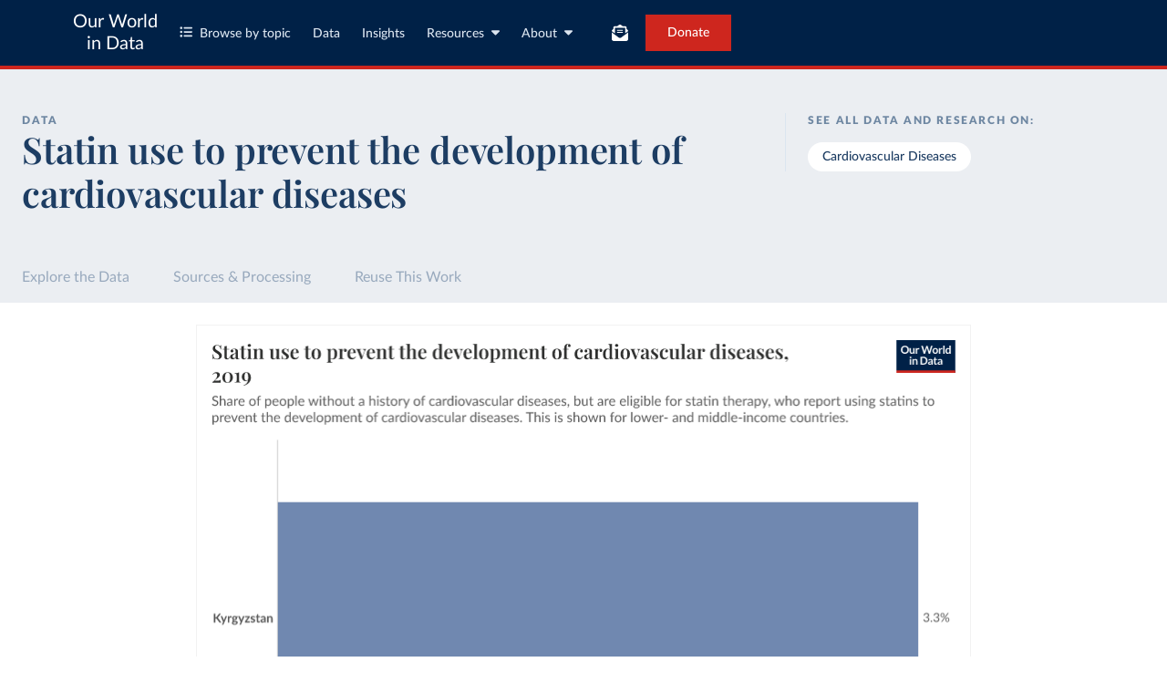

--- FILE ---
content_type: text/html; charset=utf-8
request_url: https://ourworldindata.org/grapher/use-of-statins-for-primary-prevention-of-cardiovascular-disease?tab=chart&country=KGZ
body_size: 12483
content:
<!doctype html><html lang="en" class="js-disabled"><head><meta name="viewport" content="width=device-width, initial-scale=1, minimum-scale=1"/><title>Statin use to prevent the development of cardiovascular diseases - Our World in Data</title><meta name="description" content="Share of people without a history of cardiovascular diseases, but are eligible for statin therapy, who report using statins to prevent the development of cardiovascular diseases. This is shown for lower- and middle-income countries."/><link rel="canonical" href="https://ourworldindata.org/grapher/use-of-statins-for-primary-prevention-of-cardiovascular-disease"/><link rel="alternate" type="application/atom+xml" href="/atom.xml" title="Atom feed for Our World in Data"/><link rel="archives" href="https://archive.ourworldindata.org/20250909-093708/grapher/use-of-statins-for-primary-prevention-of-cardiovascular-disease.html" title="Archived version of this chart as of 2025-09-09" data-archival-date="20250909-093708"/><link rel="apple-touch-icon" sizes="180x180" href="/apple-touch-icon.png"/><link rel="preload" href="/fonts/LatoLatin-Regular.woff2" as="font" type="font/woff2" crossorigin="anonymous"/><meta property="og:url" content="https://ourworldindata.org/grapher/use-of-statins-for-primary-prevention-of-cardiovascular-disease?tab=chart&country=KGZ" /><meta property="og:title" content="Statin use to prevent the development of cardiovascular diseases"/><meta property="og:description" content="Share of people without a history of cardiovascular diseases, but are eligible for statin therapy, who report using statins to prevent the development of cardiovascular diseases. This is shown for lower- and middle-income countries."/><meta property="og:image" content="https://ourworldindata.org/grapher/use-of-statins-for-primary-prevention-of-cardiovascular-disease.png?imType=og&tab=chart&country=KGZ" /><meta property="og:site_name" content="Our World in Data"/><meta name="twitter:card" content="summary_large_image"/><meta name="twitter:site" content="@OurWorldInData"/><meta name="twitter:creator" content="@OurWorldInData"/><meta name="twitter:title" content="Statin use to prevent the development of cardiovascular diseases"/><meta name="twitter:description" content="Share of people without a history of cardiovascular diseases, but are eligible for statin therapy, who report using statins to prevent the development of cardiovascular diseases. This is shown for lower- and middle-income countries."/><meta name="twitter:image" content="https://ourworldindata.org/grapher/use-of-statins-for-primary-prevention-of-cardiovascular-disease.png?imType=twitter&tab=chart&country=KGZ" /><link rel="modulepreload" href="/assets/owid.mjs"/><link rel="preload" href="https://cdnjs.cloudflare.com/polyfill/v3/polyfill.min.js?version=4.8.0&amp;features=es2022,es2023" as="script" data-cloudflare-disable-early-hints="true"/><link rel="preload" href="/assets/owid.css" as="style"/><meta property="og:image:width" content="1200"/><meta property="og:image:height" content="628"/><link rel="preconnect" href="https://api.ourworldindata.org"/><link rel="preload" href="https://api.ourworldindata.org/v1/indicators/815287.data.json" as="fetch" crossorigin="anonymous"/><link rel="preload" href="https://api.ourworldindata.org/v1/indicators/815287.metadata.json" as="fetch" crossorigin="anonymous"/><link rel="preload" href="/fonts/PlayfairDisplayLatin-SemiBold.woff2" as="font" type="font/woff2" crossorigin="anonymous"/><link rel="stylesheet" href="/assets/owid.css"/><script>if (window != window.top) document.documentElement.classList.add('IsInIframe')</script><script>
function setJSEnabled(enabled) {
    var elem = window.document.documentElement;
    if (enabled) {
        elem.classList.remove("js-disabled");
        elem.classList.add("js-enabled");
    } else {
        elem.classList.remove("js-enabled");
        elem.classList.add("js-disabled");
    }
}
if ("noModule" in HTMLScriptElement.prototype) {
    setJSEnabled(true);
} else {
    setJSEnabled(false);
}
window.onerror = function (err, url) {
    var isOurSyntaxError = typeof err === "string" && err.indexOf("SyntaxError") > -1 && url.indexOf("https://ourworldindata.org") > -1;
    if (isOurSyntaxError) {
        console.error("Caught global syntax error", err, url);
        setJSEnabled(false);
    }
}</script><script>/* Prepare Google Tag Manager */
window.dataLayer = window.dataLayer || [];
function gtag(){dataLayer.push(arguments);}
gtag("consent","default",{"ad_storage":"denied","ad_user_data":"denied","ad_personalization":"denied","analytics_storage":"denied","wait_for_update":1000});
</script><script>/* Load Google Tag Manager */
(function(w,d,s,l,i){w[l]=w[l]||[];w[l].push({'gtm.start':
new Date().getTime(),event:'gtm.js'});var f=d.getElementsByTagName(s)[0],
j=d.createElement(s),dl=l!='dataLayer'?'&l='+l:'';j.async=true;j.src=
'https://www.googletagmanager.com/gtm.js?id='+i+dl;f.parentNode.insertBefore(j,f);
})(window,document,'script','dataLayer','GTM-N2D4V8S');</script></head><body class="DataPage"><header class="site-header"><div class="site-navigation-root"><div class="site-navigation"><div class="wrapper"><div class="site-navigation-bar"><div class="SiteNavigationToggle SiteNavigationToggle--mobile-menu hide-sm-up"><button aria-label="Toggle menu" class="SiteNavigationToggle__button"><svg aria-hidden="true" focusable="false" data-prefix="fas" data-icon="bars" class="svg-inline--fa fa-bars " role="img" xmlns="http://www.w3.org/2000/svg" viewBox="0 0 448 512"><path fill="currentColor" d="M0 96C0 78.3 14.3 64 32 64l384 0c17.7 0 32 14.3 32 32s-14.3 32-32 32L32 128C14.3 128 0 113.7 0 96zM0 256c0-17.7 14.3-32 32-32l384 0c17.7 0 32 14.3 32 32s-14.3 32-32 32L32 288c-17.7 0-32-14.3-32-32zM448 416c0 17.7-14.3 32-32 32L32 448c-17.7 0-32-14.3-32-32s14.3-32 32-32l384 0c17.7 0 32 14.3 32 32z"></path></svg></button></div><div class="site-logos"><div class="logo-owid"><a href="/">Our World<br/> in Data</a></div><div class="logos-wrapper"><a href="https://www.oxfordmartin.ox.ac.uk/global-development"><img src="/oms-logo.svg" alt="Oxford Martin School logo" loading="lazy" width="96" height="103"/></a><a href="https://www.ox.ac.uk/"><img src="/oxford-logo.svg" alt="University of Oxford logo" loading="lazy" width="96" height="103"/></a><a href="https://global-change-data-lab.org/"><img src="/gcdl-logo.svg" alt="Global Change Data Lab logo" loading="lazy" width="80" height="103"/></a></div></div><nav class="site-primary-links hide-sm-only"><ul><li><div class="SiteNavigationToggle topics"><button aria-label="Toggle topics menu" class="SiteNavigationToggle__button"><svg aria-hidden="true" focusable="false" data-prefix="fas" data-icon="list-ul" class="svg-inline--fa fa-list-ul " role="img" xmlns="http://www.w3.org/2000/svg" viewBox="0 0 512 512" style="margin-right:8px"><path fill="currentColor" d="M64 144a48 48 0 1 0 0-96 48 48 0 1 0 0 96zM192 64c-17.7 0-32 14.3-32 32s14.3 32 32 32l288 0c17.7 0 32-14.3 32-32s-14.3-32-32-32L192 64zm0 160c-17.7 0-32 14.3-32 32s14.3 32 32 32l288 0c17.7 0 32-14.3 32-32s-14.3-32-32-32l-288 0zm0 160c-17.7 0-32 14.3-32 32s14.3 32 32 32l288 0c17.7 0 32-14.3 32-32s-14.3-32-32-32l-288 0zM64 464a48 48 0 1 0 0-96 48 48 0 1 0 0 96zm48-208a48 48 0 1 0 -96 0 48 48 0 1 0 96 0z"></path></svg>Browse by topic</button></div></li><li><a href="/search">Data</a></li><li><a href="/data-insights">Insights</a></li><li class="with-relative-dropdown"><div class="SiteNavigationToggle"><button aria-label="Toggle resources menu" class="SiteNavigationToggle__button">Resources<svg aria-hidden="true" focusable="false" data-prefix="fas" data-icon="caret-down" class="svg-inline--fa fa-caret-down SiteNavigationToggle__caret" role="img" xmlns="http://www.w3.org/2000/svg" viewBox="0 0 320 512"><path fill="currentColor" d="M137.4 374.6c12.5 12.5 32.8 12.5 45.3 0l128-128c9.2-9.2 11.9-22.9 6.9-34.9s-16.6-19.8-29.6-19.8L32 192c-12.9 0-24.6 7.8-29.6 19.8s-2.2 25.7 6.9 34.9l128 128z"></path></svg></button></div></li><li class="with-relative-dropdown"><div class="SiteNavigationToggle"><button aria-label="Toggle about menu" class="SiteNavigationToggle__button">About<svg aria-hidden="true" focusable="false" data-prefix="fas" data-icon="caret-down" class="svg-inline--fa fa-caret-down SiteNavigationToggle__caret" role="img" xmlns="http://www.w3.org/2000/svg" viewBox="0 0 320 512"><path fill="currentColor" d="M137.4 374.6c12.5 12.5 32.8 12.5 45.3 0l128-128c9.2-9.2 11.9-22.9 6.9-34.9s-16.6-19.8-29.6-19.8L32 192c-12.9 0-24.6 7.8-29.6 19.8s-2.2 25.7 6.9 34.9l128 128z"></path></svg></button></div></li></ul></nav><div class="site-search-cta"><div class="SiteSearchNavigation"><div id="autocomplete"></div></div><div class="SiteNavigationToggle newsletter-subscription"><button aria-label="Toggle subscribe menu" class="SiteNavigationToggle__button"><span class="hide-lg-down">Subscribe</span><svg aria-hidden="true" focusable="false" data-prefix="fas" data-icon="envelope-open-text" class="svg-inline--fa fa-envelope-open-text hide-lg-up" role="img" xmlns="http://www.w3.org/2000/svg" viewBox="0 0 512 512"><path fill="currentColor" d="M215.4 96L144 96l-36.2 0L96 96l0 8.8L96 144l0 40.4 0 89L.2 202.5c1.6-18.1 10.9-34.9 25.7-45.8L48 140.3 48 96c0-26.5 21.5-48 48-48l76.6 0 49.9-36.9C232.2 3.9 243.9 0 256 0s23.8 3.9 33.5 11L339.4 48 416 48c26.5 0 48 21.5 48 48l0 44.3 22.1 16.4c14.8 10.9 24.1 27.7 25.7 45.8L416 273.4l0-89 0-40.4 0-39.2 0-8.8-11.8 0L368 96l-71.4 0-81.3 0zM0 448L0 242.1 217.6 403.3c11.1 8.2 24.6 12.7 38.4 12.7s27.3-4.4 38.4-12.7L512 242.1 512 448s0 0 0 0c0 35.3-28.7 64-64 64L64 512c-35.3 0-64-28.7-64-64c0 0 0 0 0 0zM176 160l160 0c8.8 0 16 7.2 16 16s-7.2 16-16 16l-160 0c-8.8 0-16-7.2-16-16s7.2-16 16-16zm0 64l160 0c8.8 0 16 7.2 16 16s-7.2 16-16 16l-160 0c-8.8 0-16-7.2-16-16s7.2-16 16-16z"></path></svg></button></div><a href="/donate" class="donate" data-track-note="header_navigation">Donate</a></div></div></div></div></div></header><main><script>window._OWID_DATAPAGEV2_PROPS = {"datapageData":{"status":"draft","title":{"title":"Statin use to prevent the development of cardiovascular diseases"},"descriptionShort":"Proportion of eligible individuals self-reporting use of statins for the primary prevention of cardiovascular disease","descriptionFromProducer":"Eligibility for statin therapy for primary prevention was defined among individuals with a history of diagnosed diabetes or a 10-year cardiovascular disease risk of at least 20%.","topicTagsLinks":["Cardiovascular Diseases"],"attributions":["Marcus et al. (2022)"],"descriptionKey":[],"owidProcessingLevel":"minor","dateRange":"2019-2019","lastUpdated":"2023-10-05","allCharts":[],"relatedResearch":[],"origins":[{"id":168,"titleSnapshot":"Use of statins for the prevention of cardiovascular disease in 41 low-income and middle-income countries (Marcus et al. 2022)","title":"Use of statins for the prevention of cardiovascular disease in 41 low-income and middle-income countries.","descriptionSnapshot":"The dataset is crafted from a study aimed at evaluating the use of statins - a medication pivotal for preventing cardiovascular diseases (CVD) - in low and middle-income countries (LMICs), where a significant portion of CVD-related mortalities are reported. The World Health Organization (WHO) has set a target, advocating that at least 50% of eligible individuals utilize statins. This study aims to assess the progress towards achieving this target in LMICs and explores the characteristics related to statin use both at country and individual levels.\n\nKey Points:\n\n- Data Collection: The study encompasses a cross-sectional analysis of individual-level data, pooled from nationally representative health surveys conducted in 41 LMICs from 2013 to 2019. The primary focus was on WHO Stepwise Approach to Surveillance (STEPS) surveys, and when unavailable, alternative surveys were sought through a systematic search.\n\n- Population: Adults aged 40-69 years old with a final pooled sample of 116,449 individuals.\n\n- Outcomes Measured: The primary outcomes were the proportions of individuals self-reporting use of statins for primary and secondary prevention of CVD. The eligibility criteria for statin therapy were established based on either a history of diagnosed diabetes/a 10-year CVD risk of at least 20% (for primary prevention) or a history of self-reported CVD (for secondary prevention).","producer":"Marcus et al.","citationFull":"Marcus ME, Manne-Goehler J, Theilmann M, Farzadfar F, Moghaddam SS, Keykhaei M, Hajebi A, Tschida S, Lemp JM, Aryal KK, Dunn M, Houehanou C, Bahendeka S, Rohloff P, Atun R, Bärnighausen TW, Geldsetzer P, Ramirez-Zea M, Chopra V, Heisler M, Davies JI, Huffman MD, Vollmer S, Flood D. Use of statins for the prevention of cardiovascular disease in 41 low-income and middle-income countries: a cross-sectional study of nationally representative, individual-level data. Lancet Glob Health. 2022 Mar;10(3):e369-e379. doi: 10.1016/S2214-109X(21)00551-9. PMID: 35180420; PMCID: PMC8896912.","urlMain":"https://www.thelancet.com/journals/langlo/article/PIIS2214-109X(21)00551-9/fulltext#sec1","urlDownload":"https://www.ncbi.nlm.nih.gov/pmc/articles/PMC8896912/bin/NIHMS1783023-supplement-Appendix.pdf","dateAccessed":"2023-10-05","datePublished":"2022-03-10","license":{"name":"CC BY 4.0"}}],"chartConfig":{"id":7328,"map":{"colorScale":{"baseColorScheme":"PuBu","binningStrategy":"manual","customNumericValues":[0,3,6,9,12,15]}},"note":"Eligibility included people without prior cardiovascular disease who either (1) have diagnosed diabetes or (2) have a 10-year cardiovascular risk over 20% based on the 2019 WHO guidelines.","slug":"use-of-statins-for-primary-prevention-of-cardiovascular-disease","title":"Statin use to prevent the development of cardiovascular diseases","yAxis":{"min":"auto"},"$schema":"https://files.ourworldindata.org/schemas/grapher-schema.009.json","version":21,"subtitle":"Share of people without a history of cardiovascular diseases, but are eligible for statin therapy, who report using [statins](#dod:statins) to prevent the development of [cardiovascular diseases](#dod:cvd). This is shown for lower- and middle-income countries.","hasMapTab":true,"originUrl":"/cardiovascular-diseases","chartTypes":["DiscreteBar"],"dimensions":[{"display":{"unit":"%","shortUnit":"%","includeInTable":true,"numDecimalPlaces":1},"property":"y","variableId":815287}],"isPublished":true,"selectedEntityNames":["Afghanistan","Mexico","Bangladesh","Vietnam","Iran","Jordan","Ethiopia","Sudan","Morocco","Burkina Faso","Lebanon","Armenia","Nepal","Myanmar","Belarus","Botswana","Mongolia","Kenya","Georgia","Zambia","Uganda","Algeria"]},"unit":"%","primaryTopic":{"topicTag":"Cardiovascular Diseases","citation":"Saloni Dattani, Veronika Samborska, Hannah Ritchie, and Max Roser (2023) - “Cardiovascular Diseases”"},"hasDataInsights":true},"faqEntries":{"faqs":[]},"canonicalUrl":"https://ourworldindata.org/grapher/use-of-statins-for-primary-prevention-of-cardiovascular-disease","tagToSlugMap":{"Cardiovascular Diseases":"cardiovascular-diseases"},"imageMetadata":{}}</script><div id="owid-datapageJson-root"><div class="DataPageContent__grapher-for-embed"><div class="GrapherWithFallback full-width-on-mobile"><figure class="grapherPreview GrapherWithFallback__fallback"><picture data-owid-populate-url-params="true"><source id="grapher-preview-source" srcSet="/grapher/use-of-statins-for-primary-prevention-of-cardiovascular-disease.png?tab=chart&country=KGZ&imWidth=850 850w, /grapher/use-of-statins-for-primary-prevention-of-cardiovascular-disease.png?tab=chart&country=KGZ&imWidth=1700 1700w" sizes="(max-width: 850px) 100vw, 850px" /><img class="GrapherImage" src="/grapher/use-of-statins-for-primary-prevention-of-cardiovascular-disease.png?tab=chart&country=KGZ" width="850" height="600" loading="lazy" /></picture></figure></div></div><div class="DataPageContent grid grid-cols-12-full-width"><div class="bg-blue-10 span-cols-14"><div class="header__wrapper grid grid-cols-12-full-width"><div class="header__left col-start-2 span-cols-8 col-sm-start-2 span-sm-cols-12"><div class="header__supertitle">Data</div><h1 class="header__title">Statin use to prevent the development of cardiovascular diseases</h1><div class="header__source"></div></div><div class="header__right col-start-10 span-cols-4 col-sm-start-2 span-sm-cols-12"><div class="topic-tags__label">See all data and research on:</div><div class="topic-tags"><a class="topic-tag" href="/cardiovascular-diseases">Cardiovascular Diseases</a></div></div></div></div><nav class="sticky-nav sticky-nav--dark span-cols-14 grid grid-cols-12-full-width"><style>
                    [id] {
                         scroll-margin-top:70px;
                    }
                    .wp-sticky-container {
                        top: 70px;
                    }</style><ul class="sticky-nav-container span-cols-12 col-start-2"><li><a tabindex="0" class="" href="#explore-the-data">Explore the Data</a></li><li><a tabindex="0" class="" href="#sources-and-processing">Sources &amp; Processing</a></li><li><a tabindex="0" class="" href="#reuse-this-work">Reuse This Work</a></li></ul></nav><div class="span-cols-14 grid grid-cols-12-full-width full-width--border"><div class="chart-key-info col-start-2 span-cols-12"><div class="GrapherWithFallback full-width-on-mobile" id="explore-the-data"><figure class="grapherPreview GrapherWithFallback__fallback"><picture data-owid-populate-url-params="true"><source id="grapher-preview-source" srcSet="/grapher/use-of-statins-for-primary-prevention-of-cardiovascular-disease.png?tab=chart&country=KGZ&imWidth=850 850w, /grapher/use-of-statins-for-primary-prevention-of-cardiovascular-disease.png?tab=chart&country=KGZ&imWidth=1700 1700w" sizes="(max-width: 850px) 100vw, 850px" /><img class="GrapherImage" src="/grapher/use-of-statins-for-primary-prevention-of-cardiovascular-disease.png?tab=chart&country=KGZ" width="850" height="600" loading="lazy" /></picture></figure></div><div class="grid exp-data-page-insight-btns-2--treat00--show"><div class="insight-links__items span-cols-4 span-lg-cols-4 span-sm-cols-12"><a href="#about-this-data" class="owid-btn owid-btn--solid-blue" data-track-note="btn_click__about_the_data"><span>Data sources and processing</span><svg aria-hidden="true" focusable="false" data-prefix="fas" data-icon="arrow-down" class="svg-inline--fa fa-arrow-down owid-btn--icon-right" role="img" xmlns="http://www.w3.org/2000/svg" viewBox="0 0 384 512"><path fill="currentColor" d="M169.4 470.6c12.5 12.5 32.8 12.5 45.3 0l160-160c12.5-12.5 12.5-32.8 0-45.3s-32.8-12.5-45.3 0L224 370.8 224 64c0-17.7-14.3-32-32-32s-32 14.3-32 32l0 306.7L54.6 265.4c-12.5-12.5-32.8-12.5-45.3 0s-12.5 32.8 0 45.3l160 160z"></path></svg></a></div></div><div class="grid exp-data-page-insight-btns-2--treat10--show"><div class="insight-links__items span-cols-4 span-lg-cols-4 span-sm-cols-12"><a href="/data-insights?topic=Cardiovascular+Diseases" class="owid-btn owid-btn--solid-blue" data-track-note="btn_click__insights"><span>Insights about this data</span><svg aria-hidden="true" focusable="false" data-prefix="fas" data-icon="arrow-right" class="svg-inline--fa fa-arrow-right owid-btn--icon-right" role="img" xmlns="http://www.w3.org/2000/svg" viewBox="0 0 448 512"><path fill="currentColor" d="M438.6 278.6c12.5-12.5 12.5-32.8 0-45.3l-160-160c-12.5-12.5-32.8-12.5-45.3 0s-12.5 32.8 0 45.3L338.8 224 32 224c-17.7 0-32 14.3-32 32s14.3 32 32 32l306.7 0L233.4 393.4c-12.5 12.5-12.5 32.8 0 45.3s32.8 12.5 45.3 0l160-160z"></path></svg></a></div></div><div class="grid exp-data-page-insight-btns-2--treat01--show"><div class="insight-links__items span-cols-4 span-lg-cols-4 span-sm-cols-12"><a href="#about-this-data" class="owid-btn owid-btn--solid-blue" data-track-note="btn_click__about_the_data"><span>Data sources and processing</span><svg aria-hidden="true" focusable="false" data-prefix="fas" data-icon="arrow-down" class="svg-inline--fa fa-arrow-down owid-btn--icon-right" role="img" xmlns="http://www.w3.org/2000/svg" viewBox="0 0 384 512"><path fill="currentColor" d="M169.4 470.6c12.5 12.5 32.8 12.5 45.3 0l160-160c12.5-12.5 12.5-32.8 0-45.3s-32.8-12.5-45.3 0L224 370.8 224 64c0-17.7-14.3-32-32-32s-32 14.3-32 32l0 306.7L54.6 265.4c-12.5-12.5-32.8-12.5-45.3 0s-12.5 32.8 0 45.3l160 160z"></path></svg></a><a href="#research-and-writing" class="owid-btn owid-btn--solid-blue" data-track-note="btn_click__research_and_writing"><span>Related articles</span><svg aria-hidden="true" focusable="false" data-prefix="fas" data-icon="arrow-down" class="svg-inline--fa fa-arrow-down owid-btn--icon-right" role="img" xmlns="http://www.w3.org/2000/svg" viewBox="0 0 384 512"><path fill="currentColor" d="M169.4 470.6c12.5 12.5 32.8 12.5 45.3 0l160-160c12.5-12.5 12.5-32.8 0-45.3s-32.8-12.5-45.3 0L224 370.8 224 64c0-17.7-14.3-32-32-32s-32 14.3-32 32l0 306.7L54.6 265.4c-12.5-12.5-32.8-12.5-45.3 0s-12.5 32.8 0 45.3l160 160z"></path></svg></a><a href="#all-charts" class="owid-btn owid-btn--solid-blue" data-track-note="btn_click__related_charts"><span>Related charts</span><svg aria-hidden="true" focusable="false" data-prefix="fas" data-icon="arrow-down" class="svg-inline--fa fa-arrow-down owid-btn--icon-right" role="img" xmlns="http://www.w3.org/2000/svg" viewBox="0 0 384 512"><path fill="currentColor" d="M169.4 470.6c12.5 12.5 32.8 12.5 45.3 0l160-160c12.5-12.5 12.5-32.8 0-45.3s-32.8-12.5-45.3 0L224 370.8 224 64c0-17.7-14.3-32-32-32s-32 14.3-32 32l0 306.7L54.6 265.4c-12.5-12.5-32.8-12.5-45.3 0s-12.5 32.8 0 45.3l160 160z"></path></svg></a></div></div><div class="grid exp-data-page-insight-btns-2--treat11--show"><div class="insight-links__items span-cols-4 span-lg-cols-4 span-sm-cols-12"><a href="/data-insights?topic=Cardiovascular+Diseases" class="owid-btn owid-btn--solid-blue" data-track-note="btn_click__insights"><span>Insights about this data</span><svg aria-hidden="true" focusable="false" data-prefix="fas" data-icon="arrow-right" class="svg-inline--fa fa-arrow-right owid-btn--icon-right" role="img" xmlns="http://www.w3.org/2000/svg" viewBox="0 0 448 512"><path fill="currentColor" d="M438.6 278.6c12.5-12.5 12.5-32.8 0-45.3l-160-160c-12.5-12.5-32.8-12.5-45.3 0s-12.5 32.8 0 45.3L338.8 224 32 224c-17.7 0-32 14.3-32 32s14.3 32 32 32l306.7 0L233.4 393.4c-12.5 12.5-12.5 32.8 0 45.3s32.8 12.5 45.3 0l160-160z"></path></svg></a><a href="#research-and-writing" class="owid-btn owid-btn--solid-blue" data-track-note="btn_click__research_and_writing"><span>Related articles</span><svg aria-hidden="true" focusable="false" data-prefix="fas" data-icon="arrow-down" class="svg-inline--fa fa-arrow-down owid-btn--icon-right" role="img" xmlns="http://www.w3.org/2000/svg" viewBox="0 0 384 512"><path fill="currentColor" d="M169.4 470.6c12.5 12.5 32.8 12.5 45.3 0l160-160c12.5-12.5 12.5-32.8 0-45.3s-32.8-12.5-45.3 0L224 370.8 224 64c0-17.7-14.3-32-32-32s-32 14.3-32 32l0 306.7L54.6 265.4c-12.5-12.5-32.8-12.5-45.3 0s-12.5 32.8 0 45.3l160 160z"></path></svg></a><a href="#all-charts" class="owid-btn owid-btn--solid-blue" data-track-note="btn_click__related_charts"><span>Related charts</span><svg aria-hidden="true" focusable="false" data-prefix="fas" data-icon="arrow-down" class="svg-inline--fa fa-arrow-down owid-btn--icon-right" role="img" xmlns="http://www.w3.org/2000/svg" viewBox="0 0 384 512"><path fill="currentColor" d="M169.4 470.6c12.5 12.5 32.8 12.5 45.3 0l160-160c12.5-12.5 12.5-32.8 0-45.3s-32.8-12.5-45.3 0L224 370.8 224 64c0-17.7-14.3-32-32-32s-32 14.3-32 32l0 306.7L54.6 265.4c-12.5-12.5-32.8-12.5-45.3 0s-12.5 32.8 0 45.3l160 160z"></path></svg></a></div></div><div class="wrapper-about-this-data grid grid-cols-12 exp-data-page-insight-btns-2--control1--hide exp-data-page-insight-btns-2--treat00--hide exp-data-page-insight-btns-2--treat10--hide exp-data-page-insight-btns-2--treat01--hide exp-data-page-insight-btns-2--treat11--hide exp-data-page-insight-btns-2--treat20--hide exp-data-page-insight-btns-2--treat21--hide"><h2 id="about-this-data" class="key-info__title span-cols-12">What you should know about this indicator</h2><div class="col-start-1 span-cols-8 span-lg-cols-7 span-sm-cols-12"><div class="key-info__content"><div class="key-info__expandable-descriptions"><details class="ExpandableToggle"><summary class="ExpandableToggle__container"><div class="ExpandableToggle__button"><div><h4 class="ExpandableToggle__title">How is this data described by its producer?</h4></div><svg aria-hidden="true" focusable="false" data-prefix="fas" data-icon="plus" class="svg-inline--fa fa-plus ExpandableToggle__icon ExpandableToggle__icon--expand" role="img" xmlns="http://www.w3.org/2000/svg" viewBox="0 0 448 512"><path fill="currentColor" d="M256 80c0-17.7-14.3-32-32-32s-32 14.3-32 32l0 144L48 224c-17.7 0-32 14.3-32 32s14.3 32 32 32l144 0 0 144c0 17.7 14.3 32 32 32s32-14.3 32-32l0-144 144 0c17.7 0 32-14.3 32-32s-14.3-32-32-32l-144 0 0-144z"></path></svg><svg aria-hidden="true" focusable="false" data-prefix="fas" data-icon="minus" class="svg-inline--fa fa-minus ExpandableToggle__icon ExpandableToggle__icon--collapse" role="img" xmlns="http://www.w3.org/2000/svg" viewBox="0 0 448 512"><path fill="currentColor" d="M432 256c0 17.7-14.3 32-32 32L48 288c-17.7 0-32-14.3-32-32s14.3-32 32-32l352 0c17.7 0 32 14.3 32 32z"></path></svg></div></summary><div class="ExpandableToggle__content"><div class="article-block__text"><p>Eligibility for statin therapy for primary prevention was defined among individuals with a history of diagnosed diabetes or a 10-year cardiovascular disease risk of at least 20%.</p></div></div></details></div></div></div><div class="key-info__right span-cols-4 span-lg-cols-5 span-sm-cols-12"><div class="key-data-block grid grid-cols-4 grid-sm-cols-12"><div class="key-data span-cols-4 span-sm-cols-12"><div class="key-data-description-short__title">Statin use to prevent the development of cardiovascular diseases</div><div class="key-data-description-short__title-fragments"></div><div>Proportion of eligible individuals self-reporting use of statins for the primary prevention of cardiovascular disease</div></div><div class="key-data span-cols-4 span-sm-cols-12"><div class="key-data__title">Source</div><div>Marcus et al. (2022)<!-- --> – <a href="#sources-and-processing">with minor processing</a> <!-- -->by Our World in Data</div></div><div class="key-data span-cols-2 span-sm-cols-6"><div class="key-data__title">Last updated</div><div>October 5, 2023</div></div><div class="key-data span-cols-2 span-sm-cols-6"><div class="key-data__title">Date range</div><div>2019–2019</div></div><div class="key-data span-cols-2 span-sm-cols-6"><div class="key-data__title">Unit</div><div>%</div></div></div></div></div></div></div><div class="col-start-2 span-cols-12"></div><div class="col-start-2 span-cols-12"><div class="wrapper-about-this-data grid grid-cols-12 exp-data-page-insight-btns-2--control1--show exp-data-page-insight-btns-2--treat00--show exp-data-page-insight-btns-2--treat10--show exp-data-page-insight-btns-2--treat01--show exp-data-page-insight-btns-2--treat11--show exp-data-page-insight-btns-2--treat20--show exp-data-page-insight-btns-2--treat21--show"><h2 id="" class="key-info__title span-cols-12">What you should know about this indicator</h2><div class="col-start-1 span-cols-8 span-lg-cols-7 span-sm-cols-12"><div class="key-info__content"><div class="key-info__expandable-descriptions"><details class="ExpandableToggle"><summary class="ExpandableToggle__container"><div class="ExpandableToggle__button"><div><h4 class="ExpandableToggle__title">How is this data described by its producer?</h4></div><svg aria-hidden="true" focusable="false" data-prefix="fas" data-icon="plus" class="svg-inline--fa fa-plus ExpandableToggle__icon ExpandableToggle__icon--expand" role="img" xmlns="http://www.w3.org/2000/svg" viewBox="0 0 448 512"><path fill="currentColor" d="M256 80c0-17.7-14.3-32-32-32s-32 14.3-32 32l0 144L48 224c-17.7 0-32 14.3-32 32s14.3 32 32 32l144 0 0 144c0 17.7 14.3 32 32 32s32-14.3 32-32l0-144 144 0c17.7 0 32-14.3 32-32s-14.3-32-32-32l-144 0 0-144z"></path></svg><svg aria-hidden="true" focusable="false" data-prefix="fas" data-icon="minus" class="svg-inline--fa fa-minus ExpandableToggle__icon ExpandableToggle__icon--collapse" role="img" xmlns="http://www.w3.org/2000/svg" viewBox="0 0 448 512"><path fill="currentColor" d="M432 256c0 17.7-14.3 32-32 32L48 288c-17.7 0-32-14.3-32-32s14.3-32 32-32l352 0c17.7 0 32 14.3 32 32z"></path></svg></div></summary><div class="ExpandableToggle__content"><div class="article-block__text"><p>Eligibility for statin therapy for primary prevention was defined among individuals with a history of diagnosed diabetes or a 10-year cardiovascular disease risk of at least 20%.</p></div></div></details></div></div></div><div class="key-info__right span-cols-4 span-lg-cols-5 span-sm-cols-12"><div class="key-data-block grid grid-cols-4 grid-sm-cols-12"><div class="key-data span-cols-4 span-sm-cols-12"><div class="key-data-description-short__title">Statin use to prevent the development of cardiovascular diseases</div><div class="key-data-description-short__title-fragments"></div><div>Proportion of eligible individuals self-reporting use of statins for the primary prevention of cardiovascular disease</div></div><div class="key-data span-cols-4 span-sm-cols-12"><div class="key-data__title">Source</div><div>Marcus et al. (2022)<!-- --> – <a href="#sources-and-processing">with minor processing</a> <!-- -->by Our World in Data</div></div><div class="key-data span-cols-2 span-sm-cols-6"><div class="key-data__title">Last updated</div><div>October 5, 2023</div></div><div class="key-data span-cols-2 span-sm-cols-6"><div class="key-data__title">Date range</div><div>2019–2019</div></div><div class="key-data span-cols-2 span-sm-cols-6"><div class="key-data__title">Unit</div><div>%</div></div></div></div></div></div><div class="MetadataSection span-cols-14 grid grid-cols-12-full-width"><div class="col-start-2 span-cols-12"><div class="section-wrapper grid"><h2 class="data-sources-processing__title span-cols-2 span-lg-cols-3 col-md-start-2 span-md-cols-10 col-sm-start-1 span-sm-cols-12" id="sources-and-processing">Sources and processing</h2><div class="data-sources grid span-cols-12"><h3 class="data-sources__heading span-cols-2 span-lg-cols-3 col-md-start-2 span-md-cols-10 col-sm-start-1 span-sm-cols-12">This data is based on the following sources</h3><div class="col-start-4 span-cols-6 col-lg-start-5 span-lg-cols-7 col-md-start-2 span-md-cols-10 col-sm-start-1 span-sm-cols-12"><div class="indicator-sources indicator-sources--single"><details class="ExpandableToggle ExpandableToggle--teaser"><summary class="ExpandableToggle__container"><div class="ExpandableToggle__button"><div><h4 class="ExpandableToggle__title">Marcus et al. – Use of statins for the prevention of cardiovascular disease in 41 low-income and middle-income countries.</h4></div><svg aria-hidden="true" focusable="false" data-prefix="fas" data-icon="plus" class="svg-inline--fa fa-plus ExpandableToggle__icon ExpandableToggle__icon--expand" role="img" xmlns="http://www.w3.org/2000/svg" viewBox="0 0 448 512"><path fill="currentColor" d="M256 80c0-17.7-14.3-32-32-32s-32 14.3-32 32l0 144L48 224c-17.7 0-32 14.3-32 32s14.3 32 32 32l144 0 0 144c0 17.7 14.3 32 32 32s32-14.3 32-32l0-144 144 0c17.7 0 32-14.3 32-32s-14.3-32-32-32l-144 0 0-144z"></path></svg><svg aria-hidden="true" focusable="false" data-prefix="fas" data-icon="minus" class="svg-inline--fa fa-minus ExpandableToggle__icon ExpandableToggle__icon--collapse" role="img" xmlns="http://www.w3.org/2000/svg" viewBox="0 0 448 512"><path fill="currentColor" d="M432 256c0 17.7-14.3 32-32 32L48 288c-17.7 0-32-14.3-32-32s14.3-32 32-32l352 0c17.7 0 32 14.3 32 32z"></path></svg></div><div class="ExpandableToggle__teaser" inert=""><div class="source"><div class="source-key-data-blocks"><div class="source-key-data"><div class="source-key-data__title">Retrieved on</div><div class="source-key-data__content">October 5, 2023</div></div><div class="source-key-data"><div class="source-key-data__title">Retrieved from</div><div class="source-key-data__content"><span><a href="https://www.thelancet.com/journals/langlo/article/PIIS2214-109X(21)00551-9/fulltext#sec1">https://www.thelancet.com/journals/langlo/article/PIIS2214-109X(21)00551-9/fulltext#sec1</a></span></div></div><div class="source-key-data source-key-data-citation source-key-data--span-2"><div class="source-key-data__title">Citation</div><div class="source-key-data__content">This is the citation of the original data obtained from the source, prior to any processing or adaptation by Our World in Data.<!-- --> <!-- -->To cite data downloaded from this page, please use the suggested citation given in<!-- --> <a href="#reuse-this-work">Reuse This Work</a> <!-- -->below.<div class="wp-code-snippet wp-code-snippet--light"><pre class="wp-block-code"><code class="wp-code-snippet__code">Marcus ME, Manne-Goehler J, Theilmann M, Farzadfar F, Moghaddam SS, Keykhaei M, Hajebi A, Tschida S, Lemp JM, Aryal KK, Dunn M, Houehanou C, Bahendeka S, Rohloff P, Atun R, Bärnighausen TW, Geldsetzer P, Ramirez-Zea M, Chopra V, Heisler M, Davies JI, Huffman MD, Vollmer S, Flood D. Use of statins for the prevention of cardiovascular disease in 41 low-income and middle-income countries: a cross-sectional study of nationally representative, individual-level data. Lancet Glob Health. 2022 Mar;10(3):e369-e379. doi: 10.1016/S2214-109X(21)00551-9. PMID: 35180420; PMCID: PMC8896912.</code></pre></div></div></div></div></div></div></summary><div class="ExpandableToggle__content"><div class="source"><div class="source-key-data-blocks"><div class="source-key-data"><div class="source-key-data__title">Retrieved on</div><div class="source-key-data__content">October 5, 2023</div></div><div class="source-key-data"><div class="source-key-data__title">Retrieved from</div><div class="source-key-data__content"><span><a href="https://www.thelancet.com/journals/langlo/article/PIIS2214-109X(21)00551-9/fulltext#sec1">https://www.thelancet.com/journals/langlo/article/PIIS2214-109X(21)00551-9/fulltext#sec1</a></span></div></div><div class="source-key-data source-key-data-citation source-key-data--span-2"><div class="source-key-data__title">Citation</div><div class="source-key-data__content">This is the citation of the original data obtained from the source, prior to any processing or adaptation by Our World in Data.<!-- --> <!-- -->To cite data downloaded from this page, please use the suggested citation given in<!-- --> <a href="#reuse-this-work">Reuse This Work</a> <!-- -->below.<div class="wp-code-snippet wp-code-snippet--light"><pre class="wp-block-code"><code class="wp-code-snippet__code">Marcus ME, Manne-Goehler J, Theilmann M, Farzadfar F, Moghaddam SS, Keykhaei M, Hajebi A, Tschida S, Lemp JM, Aryal KK, Dunn M, Houehanou C, Bahendeka S, Rohloff P, Atun R, Bärnighausen TW, Geldsetzer P, Ramirez-Zea M, Chopra V, Heisler M, Davies JI, Huffman MD, Vollmer S, Flood D. Use of statins for the prevention of cardiovascular disease in 41 low-income and middle-income countries: a cross-sectional study of nationally representative, individual-level data. Lancet Glob Health. 2022 Mar;10(3):e369-e379. doi: 10.1016/S2214-109X(21)00551-9. PMID: 35180420; PMCID: PMC8896912.</code></pre></div></div></div></div></div></div></details></div></div></div><div class="data-processing grid span-cols-12"><h3 class="data-processing__heading span-cols-2 span-lg-cols-3 col-md-start-2 span-md-cols-10 col-sm-start-1 span-sm-cols-12">How we process data at Our World in Data</h3><div class="col-start-4 span-cols-6 col-lg-start-5 span-lg-cols-7 col-md-start-2 span-md-cols-10 col-sm-start-1 span-sm-cols-12"><div class="indicator-processing"><div class="data-processing"><p>All data and visualizations on Our World in Data rely on data sourced from one or several original data providers. Preparing this original data involves several processing steps. Depending on the data, this can include standardizing country names and world region definitions, converting units, calculating derived indicators such as per capita measures, as well as adding or adapting metadata such as the name or the description given to an indicator.</p><p>At the link below you can find a detailed description of the structure of our data pipeline, including links to all the code used to prepare data across Our World in Data.</p></div><a href="https://docs.owid.io/projects/etl/" class="indicator-processing__link">Read about our data pipeline<svg aria-hidden="true" focusable="false" data-prefix="fas" data-icon="arrow-down" class="svg-inline--fa fa-arrow-down " role="img" xmlns="http://www.w3.org/2000/svg" viewBox="0 0 384 512"><path fill="currentColor" d="M169.4 470.6c12.5 12.5 32.8 12.5 45.3 0l160-160c12.5-12.5 12.5-32.8 0-45.3s-32.8-12.5-45.3 0L224 370.8 224 64c0-17.7-14.3-32-32-32s-32 14.3-32 32l0 306.7L54.6 265.4c-12.5-12.5-32.8-12.5-45.3 0s-12.5 32.8 0 45.3l160 160z"></path></svg></a></div></div></div></div><div class="section-wrapper grid"><h2 class="reuse__title span-cols-2 span-lg-cols-3 col-md-start-2 span-md-cols-10 col-sm-start-1 span-sm-cols-12" id="reuse-this-work">Reuse this work</h2><div class="col-start-4 span-cols-6 col-lg-start-5 span-lg-cols-7 col-md-start-2 span-md-cols-10 col-sm-start-1 span-sm-cols-12"><ul class="reuse__content"><li class="reuse__list-item">All data produced by third-party providers and made available by Our World in Data are subject to the license terms from the original providers. Our work would not be possible without the data providers we rely on, so we ask you to always cite them appropriately (see below). This is crucial to allow data providers to continue doing their work, enhancing, maintaining and updating valuable data.</li><li class="reuse__list-item">All data, visualizations, and code produced by Our World in Data are completely open access under the<!-- --> <a href="https://creativecommons.org/licenses/by/4.0/" class="reuse__link">Creative Commons BY license</a>. You have the permission to use, distribute, and reproduce these in any medium, provided the source and authors are credited.</li></ul></div><div class="citations grid span-cols-12"><h3 class="citations__heading span-cols-2 span-lg-cols-3 col-md-start-2 span-md-cols-10 col-sm-start-1 span-sm-cols-12">Citations</h3><div class="col-start-4 span-cols-6 col-lg-start-5 span-lg-cols-7 col-md-start-2 span-md-cols-10 col-sm-start-1 span-sm-cols-12"><div class="citations-section"><h4 class="citation__how-to-header">How to cite this page</h4><p class="citation__paragraph">To cite this page overall, including any descriptions, FAQs or explanations of the data authored by Our World in Data, please use the following citation:</p><div class="wp-code-snippet wp-code-snippet--light"><pre class="wp-block-code"><code class="wp-code-snippet__code">“Data Page: Statin use to prevent the development of cardiovascular diseases”, part of the following publication: Saloni Dattani, Veronika Samborska, Hannah Ritchie, and Max Roser (2023) - “Cardiovascular Diseases”. Data adapted from Marcus et al.. Retrieved from <a href="https://archive.ourworldindata.org/20250909-093708/grapher/use-of-statins-for-primary-prevention-of-cardiovascular-disease.html">https://archive.ourworldindata.org/20250909-093708/grapher/use-of-statins-for-primary-prevention-of-cardiovascular-disease.html</a> [online resource] (archived on September 9, 2025).</code></pre></div></div><div class="citations-section"><h4 class="citation__how-to-header citation__how-to-header--data">How to cite this data</h4><div class="data-citation"><div class="data-citation__item"><p class="citation__paragraph"><span class="citation__type">In-line citation</span>If you have limited space (e.g. in data visualizations), you can use this abbreviated in-line citation:</p><div class="wp-code-snippet wp-code-snippet--light"><pre class="wp-block-code"><code class="wp-code-snippet__code">Marcus et al. (2022) – with minor processing by Our World in Data</code></pre></div></div><div class="data-citation__item"><p class="citation__paragraph"><span class="citation__type">Full citation</span></p><div class="wp-code-snippet wp-code-snippet--light"><pre class="wp-block-code"><code class="wp-code-snippet__code">Marcus et al. (2022) – with minor processing by Our World in Data. “Statin use to prevent the development of cardiovascular diseases” [dataset]. Marcus et al., “Use of statins for the prevention of cardiovascular disease in 41 low-income and middle-income countries.” [original data]. Retrieved January 18, 2026 from <a href="https://archive.ourworldindata.org/20250909-093708/grapher/use-of-statins-for-primary-prevention-of-cardiovascular-disease.html">https://archive.ourworldindata.org/20250909-093708/grapher/use-of-statins-for-primary-prevention-of-cardiovascular-disease.html</a> (archived on September 9, 2025).</code></pre></div></div></div></div></div></div></div></div></div></div></div></main><section class="donate-footer grid grid-cols-12-full-width"><div class="donate-footer-inner span-cols-12 col-start-2"><div><h4>Our World in Data is free and accessible for everyone.</h4><p>Help us do this work by making a donation.</p></div><a href="/donate" class="owid-btn owid-btn--solid-vermillion body-2-semibold donate-button" data-track-note="donate_footer"><span>Donate now</span></a></div></section><footer class="site-footer grid grid-cols-12-full-width"><div class="footer-left span-cols-5 span-sm-cols-12 col-start-2 col-sm-start-2"><p class="body-3-medium">Our World in Data is a project of<!-- --> <a href="https://global-change-data-lab.org/">Global Change Data Lab</a>, a nonprofit based in the UK (Reg. Charity No. 1186433). Our charts, articles, and data are licensed under<!-- --> <a href="https://creativecommons.org/licenses/by/4.0/">CC BY</a>, unless stated otherwise. Tools and software we develop are open source under the<!-- --> <a href="https://github.com/owid/owid-grapher/blob/master/LICENSE.md">MIT license</a>. Third-party materials, including some charts and data, are subject to third-party licenses. See our<!-- --> <a href="/faqs">FAQs</a> for more details.</p><div class="affiliates"><div class="oxford-logos"><a href="https://www.oxfordmartin.ox.ac.uk/global-development"><img src="/oms-logo.svg" alt="Oxford Martin School logo" loading="lazy" width="96" height="103"/></a><a href="https://www.ox.ac.uk/"><img src="/oxford-logo.svg" alt="University of Oxford logo" loading="lazy" width="96" height="103"/></a><a href="https://global-change-data-lab.org/"><img src="/gcdl-logo.svg" alt="Global Change Data Lab logo" loading="lazy" width="80" height="103"/></a></div><a href="https://www.ycombinator.com"><img src="/yc-logo.svg" alt="Y Combinator logo" loading="lazy" width="123" height="30"/></a></div></div><div class="footer-right span-cols-6 span-sm-cols-12 col-start-8 col-sm-start-2 grid grid-cols-3 grid-sm-cols-2"><div class="footer-link-column"><h5 class="h5-black-caps">Explore</h5><ul class="footer-link-list"><li><a href="/#all-topics" class="body-3-medium" data-track-note="footer_navigation">Topics</a></li><li><a href="/search" class="body-3-medium" data-track-note="footer_navigation">Data</a></li><li><a href="/data-insights" class="body-3-medium" data-track-note="footer_navigation">Insights</a></li></ul><h5 class="h5-black-caps">Resources</h5><ul class="footer-link-list"><li><a href="/latest" class="body-3-medium" data-track-note="footer_navigation">Latest</a></li><li><a href="/sdgs" class="body-3-medium" data-track-note="footer_navigation">SDG Tracker</a></li><li><a href="/teaching" class="body-3-medium" data-track-note="footer_navigation">Teaching with OWID</a></li></ul></div><div class="footer-link-column"><h5 class="h5-black-caps">About</h5><ul class="footer-link-list"><li><a href="/about" class="body-3-medium" data-track-note="footer_navigation">About Us</a></li><li><a href="/organization" class="body-3-medium" data-track-note="footer_navigation">Organization</a></li><li><a href="/funding" class="body-3-medium" data-track-note="footer_navigation">Funding</a></li><li><a href="/team" class="body-3-medium" data-track-note="footer_navigation">Team</a></li><li><a href="/jobs" class="body-3-medium" data-track-note="footer_navigation">Jobs</a></li><li><a href="/faqs" class="body-3-medium" data-track-note="footer_navigation">FAQs</a></li></ul></div><div class="footer-link-column"><h5 class="h5-black-caps"><svg aria-hidden="true" focusable="false" data-prefix="fas" data-icon="rss" class="svg-inline--fa fa-rss " role="img" xmlns="http://www.w3.org/2000/svg" viewBox="0 0 448 512"><path fill="currentColor" d="M0 64C0 46.3 14.3 32 32 32c229.8 0 416 186.2 416 416c0 17.7-14.3 32-32 32s-32-14.3-32-32C384 253.6 226.4 96 32 96C14.3 96 0 81.7 0 64zM0 416a64 64 0 1 1 128 0A64 64 0 1 1 0 416zM32 160c159.1 0 288 128.9 288 288c0 17.7-14.3 32-32 32s-32-14.3-32-32c0-123.7-100.3-224-224-224c-17.7 0-32-14.3-32-32s14.3-32 32-32z"></path></svg>RSS Feeds</h5><ul class="footer-link-list"><li><a href="/atom.xml" class="body-3-medium" data-track-note="footer_navigation">Research &amp; Writing</a></li><li><a href="/atom-data-insights.xml" class="body-3-medium" data-track-note="footer_navigation">Data Insights</a></li></ul></div></div><div class="footer-base span-cols-12 col-start-2 grid grid-cols-2 grid-sm-cols-1"><div class="footer-base__socials"><h5 class="h5-black-caps">Follow us</h5><a href="https://x.com/ourworldindata" data-track-note="footer_social"><svg aria-hidden="true" focusable="false" data-prefix="fab" data-icon="x-twitter" class="svg-inline--fa fa-x-twitter " role="img" xmlns="http://www.w3.org/2000/svg" viewBox="0 0 512 512"><path fill="currentColor" d="M389.2 48h70.6L305.6 224.2 487 464H345L233.7 318.6 106.5 464H35.8L200.7 275.5 26.8 48H172.4L272.9 180.9 389.2 48zM364.4 421.8h39.1L151.1 88h-42L364.4 421.8z"></path></svg></a><a href="https://www.instagram.com/ourworldindata/" data-track-note="footer_social"><svg aria-hidden="true" focusable="false" data-prefix="fab" data-icon="instagram" class="svg-inline--fa fa-instagram " role="img" xmlns="http://www.w3.org/2000/svg" viewBox="0 0 448 512"><path fill="currentColor" d="M224.1 141c-63.6 0-114.9 51.3-114.9 114.9s51.3 114.9 114.9 114.9S339 319.5 339 255.9 287.7 141 224.1 141zm0 189.6c-41.1 0-74.7-33.5-74.7-74.7s33.5-74.7 74.7-74.7 74.7 33.5 74.7 74.7-33.6 74.7-74.7 74.7zm146.4-194.3c0 14.9-12 26.8-26.8 26.8-14.9 0-26.8-12-26.8-26.8s12-26.8 26.8-26.8 26.8 12 26.8 26.8zm76.1 27.2c-1.7-35.9-9.9-67.7-36.2-93.9-26.2-26.2-58-34.4-93.9-36.2-37-2.1-147.9-2.1-184.9 0-35.8 1.7-67.6 9.9-93.9 36.1s-34.4 58-36.2 93.9c-2.1 37-2.1 147.9 0 184.9 1.7 35.9 9.9 67.7 36.2 93.9s58 34.4 93.9 36.2c37 2.1 147.9 2.1 184.9 0 35.9-1.7 67.7-9.9 93.9-36.2 26.2-26.2 34.4-58 36.2-93.9 2.1-37 2.1-147.8 0-184.8zM398.8 388c-7.8 19.6-22.9 34.7-42.6 42.6-29.5 11.7-99.5 9-132.1 9s-102.7 2.6-132.1-9c-19.6-7.8-34.7-22.9-42.6-42.6-11.7-29.5-9-99.5-9-132.1s-2.6-102.7 9-132.1c7.8-19.6 22.9-34.7 42.6-42.6 29.5-11.7 99.5-9 132.1-9s102.7-2.6 132.1 9c19.6 7.8 34.7 22.9 42.6 42.6 11.7 29.5 9 99.5 9 132.1s2.7 102.7-9 132.1z"></path></svg></a><a href="https://www.threads.net/@ourworldindata" data-track-note="footer_social"><svg aria-hidden="true" focusable="false" data-prefix="fab" data-icon="threads" class="svg-inline--fa fa-threads " role="img" xmlns="http://www.w3.org/2000/svg" viewBox="0 0 448 512"><path fill="currentColor" d="M331.5 235.7c2.2 .9 4.2 1.9 6.3 2.8c29.2 14.1 50.6 35.2 61.8 61.4c15.7 36.5 17.2 95.8-30.3 143.2c-36.2 36.2-80.3 52.5-142.6 53h-.3c-70.2-.5-124.1-24.1-160.4-70.2c-32.3-41-48.9-98.1-49.5-169.6V256v-.2C17 184.3 33.6 127.2 65.9 86.2C102.2 40.1 156.2 16.5 226.4 16h.3c70.3 .5 124.9 24 162.3 69.9c18.4 22.7 32 50 40.6 81.7l-40.4 10.8c-7.1-25.8-17.8-47.8-32.2-65.4c-29.2-35.8-73-54.2-130.5-54.6c-57 .5-100.1 18.8-128.2 54.4C72.1 146.1 58.5 194.3 58 256c.5 61.7 14.1 109.9 40.3 143.3c28 35.6 71.2 53.9 128.2 54.4c51.4-.4 85.4-12.6 113.7-40.9c32.3-32.2 31.7-71.8 21.4-95.9c-6.1-14.2-17.1-26-31.9-34.9c-3.7 26.9-11.8 48.3-24.7 64.8c-17.1 21.8-41.4 33.6-72.7 35.3c-23.6 1.3-46.3-4.4-63.9-16c-20.8-13.8-33-34.8-34.3-59.3c-2.5-48.3 35.7-83 95.2-86.4c21.1-1.2 40.9-.3 59.2 2.8c-2.4-14.8-7.3-26.6-14.6-35.2c-10-11.7-25.6-17.7-46.2-17.8H227c-16.6 0-39 4.6-53.3 26.3l-34.4-23.6c19.2-29.1 50.3-45.1 87.8-45.1h.8c62.6 .4 99.9 39.5 103.7 107.7l-.2 .2zm-156 68.8c1.3 25.1 28.4 36.8 54.6 35.3c25.6-1.4 54.6-11.4 59.5-73.2c-13.2-2.9-27.8-4.4-43.4-4.4c-4.8 0-9.6 .1-14.4 .4c-42.9 2.4-57.2 23.2-56.2 41.8l-.1 .1z"></path></svg></a><a href="https://facebook.com/ourworldindata" data-track-note="footer_social"><svg aria-hidden="true" focusable="false" data-prefix="fab" data-icon="facebook" class="svg-inline--fa fa-facebook " role="img" xmlns="http://www.w3.org/2000/svg" viewBox="0 0 512 512"><path fill="currentColor" d="M512 256C512 114.6 397.4 0 256 0S0 114.6 0 256C0 376 82.7 476.8 194.2 504.5V334.2H141.4V256h52.8V222.3c0-87.1 39.4-127.5 125-127.5c16.2 0 44.2 3.2 55.7 6.4V172c-6-.6-16.5-1-29.6-1c-42 0-58.2 15.9-58.2 57.2V256h83.6l-14.4 78.2H287V510.1C413.8 494.8 512 386.9 512 256h0z"></path></svg></a><a href="https://www.linkedin.com/company/ourworldindata" data-track-note="footer_social"><svg aria-hidden="true" focusable="false" data-prefix="fab" data-icon="linkedin" class="svg-inline--fa fa-linkedin " role="img" xmlns="http://www.w3.org/2000/svg" viewBox="0 0 448 512"><path fill="currentColor" d="M416 32H31.9C14.3 32 0 46.5 0 64.3v383.4C0 465.5 14.3 480 31.9 480H416c17.6 0 32-14.5 32-32.3V64.3c0-17.8-14.4-32.3-32-32.3zM135.4 416H69V202.2h66.5V416zm-33.2-243c-21.3 0-38.5-17.3-38.5-38.5S80.9 96 102.2 96c21.2 0 38.5 17.3 38.5 38.5 0 21.3-17.2 38.5-38.5 38.5zm282.1 243h-66.4V312c0-24.8-.5-56.7-34.5-56.7-34.6 0-39.9 27-39.9 54.9V416h-66.4V202.2h63.7v29.2h.9c8.9-16.8 30.6-34.5 62.9-34.5 67.2 0 79.7 44.3 79.7 101.9V416z"></path></svg></a><a href="https://bsky.app/profile/ourworldindata.org" data-track-note="footer_social"><svg aria-hidden="true" focusable="false" data-prefix="fab" data-icon="bluesky" class="svg-inline--fa fa-bluesky " role="img" xmlns="http://www.w3.org/2000/svg" viewBox="0 0 512 512"><path fill="currentColor" d="M111.8 62.2C170.2 105.9 233 194.7 256 242.4c23-47.6 85.8-136.4 144.2-180.2c42.1-31.6 110.3-56 110.3 21.8c0 15.5-8.9 130.5-14.1 149.2C478.2 298 412 314.6 353.1 304.5c102.9 17.5 129.1 75.5 72.5 133.5c-107.4 110.2-154.3-27.6-166.3-62.9l0 0c-1.7-4.9-2.6-7.8-3.3-7.8s-1.6 3-3.3 7.8l0 0c-12 35.3-59 173.1-166.3 62.9c-56.5-58-30.4-116 72.5-133.5C100 314.6 33.8 298 15.7 233.1C10.4 214.4 1.5 99.4 1.5 83.9c0-77.8 68.2-53.4 110.3-21.8z"></path></svg></a><a href="https://github.com/owid" data-track-note="footer_social"><svg aria-hidden="true" focusable="false" data-prefix="fab" data-icon="github" class="svg-inline--fa fa-github " role="img" xmlns="http://www.w3.org/2000/svg" viewBox="0 0 496 512"><path fill="currentColor" d="M165.9 397.4c0 2-2.3 3.6-5.2 3.6-3.3.3-5.6-1.3-5.6-3.6 0-2 2.3-3.6 5.2-3.6 3-.3 5.6 1.3 5.6 3.6zm-31.1-4.5c-.7 2 1.3 4.3 4.3 4.9 2.6 1 5.6 0 6.2-2s-1.3-4.3-4.3-5.2c-2.6-.7-5.5.3-6.2 2.3zm44.2-1.7c-2.9.7-4.9 2.6-4.6 4.9.3 2 2.9 3.3 5.9 2.6 2.9-.7 4.9-2.6 4.6-4.6-.3-1.9-3-3.2-5.9-2.9zM244.8 8C106.1 8 0 113.3 0 252c0 110.9 69.8 205.8 169.5 239.2 12.8 2.3 17.3-5.6 17.3-12.1 0-6.2-.3-40.4-.3-61.4 0 0-70 15-84.7-29.8 0 0-11.4-29.1-27.8-36.6 0 0-22.9-15.7 1.6-15.4 0 0 24.9 2 38.6 25.8 21.9 38.6 58.6 27.5 72.9 20.9 2.3-16 8.8-27.1 16-33.7-55.9-6.2-112.3-14.3-112.3-110.5 0-27.5 7.6-41.3 23.6-58.9-2.6-6.5-11.1-33.3 2.6-67.9 20.9-6.5 69 27 69 27 20-5.6 41.5-8.5 62.8-8.5s42.8 2.9 62.8 8.5c0 0 48.1-33.6 69-27 13.7 34.7 5.2 61.4 2.6 67.9 16 17.7 25.8 31.5 25.8 58.9 0 96.5-58.9 104.2-114.8 110.5 9.2 7.9 17 22.9 17 46.4 0 33.7-.3 75.4-.3 83.6 0 6.5 4.6 14.4 17.3 12.1C428.2 457.8 496 362.9 496 252 496 113.3 383.5 8 244.8 8zM97.2 352.9c-1.3 1-1 3.3.7 5.2 1.6 1.6 3.9 2.3 5.2 1 1.3-1 1-3.3-.7-5.2-1.6-1.6-3.9-2.3-5.2-1zm-10.8-8.1c-.7 1.3.3 2.9 2.3 3.9 1.6 1 3.6.7 4.3-.7.7-1.3-.3-2.9-2.3-3.9-2-.6-3.6-.3-4.3.7zm32.4 35.6c-1.6 1.3-1 4.3 1.3 6.2 2.3 2.3 5.2 2.6 6.5 1 1.3-1.3.7-4.3-1.3-6.2-2.2-2.3-5.2-2.6-6.5-1zm-11.4-14.7c-1.6 1-1.6 3.6 0 5.9 1.6 2.3 4.3 3.3 5.6 2.3 1.6-1.3 1.6-3.9 0-6.2-1.4-2.3-4-3.3-5.6-2z"></path></svg></a></div><div class="footer-base__legal"><ul class="footer-link-list"><li><a href="/privacy-policy" class="body-3-medium" data-track-note="footer_navigation">Privacy policy</a></li><li><a href="/cookie-notice" class="body-3-medium" data-track-note="footer_navigation">Cookie notice</a></li><li><a href="/organization#legal-disclaimer" class="body-3-medium" data-track-note="footer_navigation">Legal disclaimer</a></li><li><a href="https://github.com/owid/owid-grapher/blob/master/LICENSE.md" class="body-3-medium" data-track-note="footer_navigation">Grapher license</a></li></ul></div></div><div class="site-tools"></div><script src="https://cdnjs.cloudflare.com/polyfill/v3/polyfill.min.js?version=4.8.0&amp;features=es2022,es2023"></script><script type="module" src="/assets/owid.mjs" data-attach-owid-error-handler="true"></script><script>
document.querySelectorAll("script[data-attach-owid-error-handler]").forEach(script => {
    script.onerror = () => {
        console.log(new Error("Failed to load script: ", script.src));
        document.documentElement.classList.add("js-disabled");
        document.documentElement.classList.remove("js-enabled");
    }
})</script><script type="module">window._OWID_ARCHIVE_CONTEXT = {"archivalDate":"20250909-093708","archiveUrl":"https://archive.ourworldindata.org/20250909-093708/grapher/use-of-statins-for-primary-prevention-of-cardiovascular-disease.html","type":"archived-page-version"};
window.runSiteFooterScripts({"context":"dataPageV2","isPreviewing":false});</script></footer><script>window._OWID_GRAPHER_CONFIG = 
//EMBEDDED_JSON
{
  "map": {
    "colorScale": {
      "baseColorScheme": "PuBu",
      "binningStrategy": "manual",
      "customNumericValues": [
        0,
        3,
        6,
        9,
        12,
        15
      ]
    }
  },
  "note": "Eligibility included people without prior cardiovascular disease who either (1) have diagnosed diabetes or (2) have a 10-year cardiovascular risk over 20% based on the 2019 WHO guidelines.",
  "title": "Statin use to prevent the development of cardiovascular diseases",
  "yAxis": {
    "min": "auto"
  },
  "subtitle": "Share of people without a history of cardiovascular diseases, but are eligible for statin therapy, who report using [statins](#dod:statins) to prevent the development of [cardiovascular diseases](#dod:cvd). This is shown for lower- and middle-income countries.",
  "hasMapTab": true,
  "originUrl": "/cardiovascular-diseases",
  "chartTypes": [
    "DiscreteBar"
  ],
  "dimensions": [
    {
      "display": {
        "unit": "%",
        "shortUnit": "%",
        "includeInTable": true,
        "numDecimalPlaces": 1
      },
      "property": "y",
      "variableId": 815287
    }
  ],
  "selectedEntityNames": [
    "Afghanistan",
    "Mexico",
    "Bangladesh",
    "Vietnam",
    "Iran",
    "Jordan",
    "Ethiopia",
    "Sudan",
    "Morocco",
    "Burkina Faso",
    "Lebanon",
    "Armenia",
    "Nepal",
    "Myanmar",
    "Belarus",
    "Botswana",
    "Mongolia",
    "Kenya",
    "Georgia",
    "Zambia",
    "Uganda",
    "Algeria"
  ],
  "id": 7328,
  "slug": "use-of-statins-for-primary-prevention-of-cardiovascular-disease",
  "$schema": "https://files.ourworldindata.org/schemas/grapher-schema.009.json",
  "version": 21,
  "isPublished": true,
  "bakedGrapherURL": "https://ourworldindata.org/grapher",
  "adminBaseUrl": "https://admin.owid.io"
}
//EMBEDDED_JSON
</script><!-- Cloudflare Pages Analytics --><script defer src='https://static.cloudflareinsights.com/beacon.min.js' data-cf-beacon='{"token": "4d1cbc1f1882457ca174f8344c4be6bc"}'></script><!-- Cloudflare Pages Analytics --></body></html>